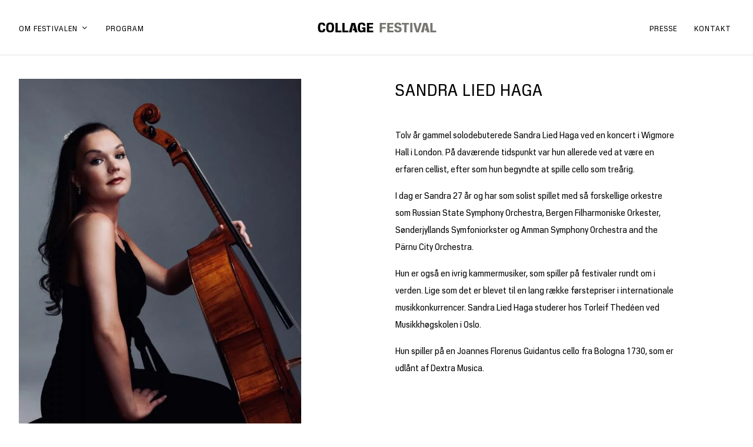

--- FILE ---
content_type: text/html; charset=UTF-8
request_url: https://collagefestival.dk/artist/sandra-lied-haga/
body_size: 6842
content:
<!DOCTYPE html><html lang="da-DK"><head><meta charset="UTF-8"><meta name="viewport" content="width=device-width, initial-scale=1"><title>SANDRA LIED HAGA - COLLAGE FESTIVAL</title><link rel="profile" href="http://gmpg.org/xfn/11"><link rel="pingback" href="https://collagefestival.dk/xmlrpc.php"><link rel="apple-touch-icon" sizes="180x180" href="https://collagefestival.dk/wp-content/themes/collagefestival"><link rel="icon" type="image/png" sizes="32x32" href="https://collagefestival.dk/wp-content/themes/collagefestival/inc/files/favicon-32x32.png"><link rel="icon" type="image/png" sizes="16x16" href="https://collagefestival.dk/wp-content/themes/collagefestival/inc/files/favicon-16x16.png"><link rel="manifest" href="https://collagefestival.dk/wp-content/themes/collagefestival/inc/files/site.webmanifest"><link rel="mask-icon" href="https://collagefestival.dk/wp-content/themes/collagefestival/inc/files/safari-pinned-tab.svg" color="#000000"><link rel="shortcut icon" href="https://collagefestival.dk/wp-content/themes/collagefestival/inc/files/favicon.ico"><meta name="msapplication-TileColor" content="#000000"><meta name="msapplication-config" content="https://collagefestival.dk/wp-content/themes/collagefestival/inc/files/browserconfig.xml"><meta name="theme-color" content="#ffffff"><meta name='robots' content='index, follow, max-image-preview:large, max-snippet:-1, max-video-preview:-1' /><link rel="canonical" href="https://collagefestival.dk/artist/sandra-lied-haga/" /><meta property="og:locale" content="da_DK" /><meta property="og:type" content="article" /><meta property="og:title" content="SANDRA LIED HAGA - COLLAGE FESTIVAL" /><meta property="og:description" content="Tolv år gammel solodebuterede Sandra Lied Haga ved en koncert i Wigmore Hall i London. På daværende tidspunkt var hun allerede ved at være en erfaren cellist, efter som hun begyndte at spille cello som treårig. I dag er Sandra 27 år og har som solist spillet med så forskellige orkestre som Russian State Symphony [&hellip;]" /><meta property="og:url" content="https://collagefestival.dk/artist/sandra-lied-haga/" /><meta property="og:site_name" content="COLLAGE FESTIVAL" /><meta property="article:modified_time" content="2021-08-10T05:46:58+00:00" /><meta property="og:image" content="https://collagefestival.dk/wp-content/uploads/IMG_84942.jpg" /><meta property="og:image:width" content="579" /><meta property="og:image:height" content="720" /><meta property="og:image:type" content="image/jpeg" /><meta name="twitter:card" content="summary_large_image" /><meta name="twitter:label1" content="Estimeret læsetid" /><meta name="twitter:data1" content="1 minut" /> <script type="application/ld+json" class="yoast-schema-graph">{"@context":"https://schema.org","@graph":[{"@type":"WebPage","@id":"https://collagefestival.dk/artist/sandra-lied-haga/","url":"https://collagefestival.dk/artist/sandra-lied-haga/","name":"SANDRA LIED HAGA - COLLAGE FESTIVAL","isPartOf":{"@id":"https://collagefestival.dk/#website"},"primaryImageOfPage":{"@id":"https://collagefestival.dk/artist/sandra-lied-haga/#primaryimage"},"image":{"@id":"https://collagefestival.dk/artist/sandra-lied-haga/#primaryimage"},"thumbnailUrl":"https://collagefestival.dk/wp-content/uploads/IMG_84942.jpg","datePublished":"2021-08-09T07:33:00+00:00","dateModified":"2021-08-10T05:46:58+00:00","breadcrumb":{"@id":"https://collagefestival.dk/artist/sandra-lied-haga/#breadcrumb"},"inLanguage":"da-DK","potentialAction":[{"@type":"ReadAction","target":["https://collagefestival.dk/artist/sandra-lied-haga/"]}]},{"@type":"ImageObject","inLanguage":"da-DK","@id":"https://collagefestival.dk/artist/sandra-lied-haga/#primaryimage","url":"https://collagefestival.dk/wp-content/uploads/IMG_84942.jpg","contentUrl":"https://collagefestival.dk/wp-content/uploads/IMG_84942.jpg","width":579,"height":720},{"@type":"BreadcrumbList","@id":"https://collagefestival.dk/artist/sandra-lied-haga/#breadcrumb","itemListElement":[{"@type":"ListItem","position":1,"name":"Home","item":"https://collagefestival.dk/"},{"@type":"ListItem","position":2,"name":"SANDRA LIED HAGA"}]},{"@type":"WebSite","@id":"https://collagefestival.dk/#website","url":"https://collagefestival.dk/","name":"COLLAGE FESTIVAL","description":"Ny kammermusikfestival i Mogens Dahl Koncertsal","publisher":{"@id":"https://collagefestival.dk/#organization"},"potentialAction":[{"@type":"SearchAction","target":{"@type":"EntryPoint","urlTemplate":"https://collagefestival.dk/?s={search_term_string}"},"query-input":"required name=search_term_string"}],"inLanguage":"da-DK"},{"@type":"Organization","@id":"https://collagefestival.dk/#organization","name":"COLLAGE FESTIVAL","url":"https://collagefestival.dk/","logo":{"@type":"ImageObject","inLanguage":"da-DK","@id":"https://collagefestival.dk/#/schema/logo/image/","url":"https://collagefestival.dk/files/favi.png","contentUrl":"https://collagefestival.dk/files/favi.png","width":700,"height":700,"caption":"COLLAGE FESTIVAL"},"image":{"@id":"https://collagefestival.dk/#/schema/logo/image/"}}]}</script> <link rel='dns-prefetch' href='//cdn.jsdelivr.net' /><link rel="alternate" type="application/rss+xml" title="COLLAGE FESTIVAL &raquo; Feed" href="https://collagefestival.dk/feed/" /><link rel="alternate" type="application/rss+xml" title="COLLAGE FESTIVAL &raquo;-kommentar-feed" href="https://collagefestival.dk/comments/feed/" /><style id='classic-theme-styles-inline-css' type='text/css'>/*! This file is auto-generated */
.wp-block-button__link{color:#fff;background-color:#32373c;border-radius:9999px;box-shadow:none;text-decoration:none;padding:calc(.667em + 2px) calc(1.333em + 2px);font-size:1.125em}.wp-block-file__button{background:#32373c;color:#fff;text-decoration:none}</style><style id='global-styles-inline-css' type='text/css'>body{--wp--preset--color--black: #000000;--wp--preset--color--cyan-bluish-gray: #abb8c3;--wp--preset--color--white: #ffffff;--wp--preset--color--pale-pink: #f78da7;--wp--preset--color--vivid-red: #cf2e2e;--wp--preset--color--luminous-vivid-orange: #ff6900;--wp--preset--color--luminous-vivid-amber: #fcb900;--wp--preset--color--light-green-cyan: #7bdcb5;--wp--preset--color--vivid-green-cyan: #00d084;--wp--preset--color--pale-cyan-blue: #8ed1fc;--wp--preset--color--vivid-cyan-blue: #0693e3;--wp--preset--color--vivid-purple: #9b51e0;--wp--preset--gradient--vivid-cyan-blue-to-vivid-purple: linear-gradient(135deg,rgba(6,147,227,1) 0%,rgb(155,81,224) 100%);--wp--preset--gradient--light-green-cyan-to-vivid-green-cyan: linear-gradient(135deg,rgb(122,220,180) 0%,rgb(0,208,130) 100%);--wp--preset--gradient--luminous-vivid-amber-to-luminous-vivid-orange: linear-gradient(135deg,rgba(252,185,0,1) 0%,rgba(255,105,0,1) 100%);--wp--preset--gradient--luminous-vivid-orange-to-vivid-red: linear-gradient(135deg,rgba(255,105,0,1) 0%,rgb(207,46,46) 100%);--wp--preset--gradient--very-light-gray-to-cyan-bluish-gray: linear-gradient(135deg,rgb(238,238,238) 0%,rgb(169,184,195) 100%);--wp--preset--gradient--cool-to-warm-spectrum: linear-gradient(135deg,rgb(74,234,220) 0%,rgb(151,120,209) 20%,rgb(207,42,186) 40%,rgb(238,44,130) 60%,rgb(251,105,98) 80%,rgb(254,248,76) 100%);--wp--preset--gradient--blush-light-purple: linear-gradient(135deg,rgb(255,206,236) 0%,rgb(152,150,240) 100%);--wp--preset--gradient--blush-bordeaux: linear-gradient(135deg,rgb(254,205,165) 0%,rgb(254,45,45) 50%,rgb(107,0,62) 100%);--wp--preset--gradient--luminous-dusk: linear-gradient(135deg,rgb(255,203,112) 0%,rgb(199,81,192) 50%,rgb(65,88,208) 100%);--wp--preset--gradient--pale-ocean: linear-gradient(135deg,rgb(255,245,203) 0%,rgb(182,227,212) 50%,rgb(51,167,181) 100%);--wp--preset--gradient--electric-grass: linear-gradient(135deg,rgb(202,248,128) 0%,rgb(113,206,126) 100%);--wp--preset--gradient--midnight: linear-gradient(135deg,rgb(2,3,129) 0%,rgb(40,116,252) 100%);--wp--preset--font-size--small: 13px;--wp--preset--font-size--medium: 20px;--wp--preset--font-size--large: 36px;--wp--preset--font-size--x-large: 42px;--wp--preset--spacing--20: 0.44rem;--wp--preset--spacing--30: 0.67rem;--wp--preset--spacing--40: 1rem;--wp--preset--spacing--50: 1.5rem;--wp--preset--spacing--60: 2.25rem;--wp--preset--spacing--70: 3.38rem;--wp--preset--spacing--80: 5.06rem;--wp--preset--shadow--natural: 6px 6px 9px rgba(0, 0, 0, 0.2);--wp--preset--shadow--deep: 12px 12px 50px rgba(0, 0, 0, 0.4);--wp--preset--shadow--sharp: 6px 6px 0px rgba(0, 0, 0, 0.2);--wp--preset--shadow--outlined: 6px 6px 0px -3px rgba(255, 255, 255, 1), 6px 6px rgba(0, 0, 0, 1);--wp--preset--shadow--crisp: 6px 6px 0px rgba(0, 0, 0, 1);}:where(.is-layout-flex){gap: 0.5em;}:where(.is-layout-grid){gap: 0.5em;}body .is-layout-flex{display: flex;}body .is-layout-flex{flex-wrap: wrap;align-items: center;}body .is-layout-flex > *{margin: 0;}body .is-layout-grid{display: grid;}body .is-layout-grid > *{margin: 0;}:where(.wp-block-columns.is-layout-flex){gap: 2em;}:where(.wp-block-columns.is-layout-grid){gap: 2em;}:where(.wp-block-post-template.is-layout-flex){gap: 1.25em;}:where(.wp-block-post-template.is-layout-grid){gap: 1.25em;}.has-black-color{color: var(--wp--preset--color--black) !important;}.has-cyan-bluish-gray-color{color: var(--wp--preset--color--cyan-bluish-gray) !important;}.has-white-color{color: var(--wp--preset--color--white) !important;}.has-pale-pink-color{color: var(--wp--preset--color--pale-pink) !important;}.has-vivid-red-color{color: var(--wp--preset--color--vivid-red) !important;}.has-luminous-vivid-orange-color{color: var(--wp--preset--color--luminous-vivid-orange) !important;}.has-luminous-vivid-amber-color{color: var(--wp--preset--color--luminous-vivid-amber) !important;}.has-light-green-cyan-color{color: var(--wp--preset--color--light-green-cyan) !important;}.has-vivid-green-cyan-color{color: var(--wp--preset--color--vivid-green-cyan) !important;}.has-pale-cyan-blue-color{color: var(--wp--preset--color--pale-cyan-blue) !important;}.has-vivid-cyan-blue-color{color: var(--wp--preset--color--vivid-cyan-blue) !important;}.has-vivid-purple-color{color: var(--wp--preset--color--vivid-purple) !important;}.has-black-background-color{background-color: var(--wp--preset--color--black) !important;}.has-cyan-bluish-gray-background-color{background-color: var(--wp--preset--color--cyan-bluish-gray) !important;}.has-white-background-color{background-color: var(--wp--preset--color--white) !important;}.has-pale-pink-background-color{background-color: var(--wp--preset--color--pale-pink) !important;}.has-vivid-red-background-color{background-color: var(--wp--preset--color--vivid-red) !important;}.has-luminous-vivid-orange-background-color{background-color: var(--wp--preset--color--luminous-vivid-orange) !important;}.has-luminous-vivid-amber-background-color{background-color: var(--wp--preset--color--luminous-vivid-amber) !important;}.has-light-green-cyan-background-color{background-color: var(--wp--preset--color--light-green-cyan) !important;}.has-vivid-green-cyan-background-color{background-color: var(--wp--preset--color--vivid-green-cyan) !important;}.has-pale-cyan-blue-background-color{background-color: var(--wp--preset--color--pale-cyan-blue) !important;}.has-vivid-cyan-blue-background-color{background-color: var(--wp--preset--color--vivid-cyan-blue) !important;}.has-vivid-purple-background-color{background-color: var(--wp--preset--color--vivid-purple) !important;}.has-black-border-color{border-color: var(--wp--preset--color--black) !important;}.has-cyan-bluish-gray-border-color{border-color: var(--wp--preset--color--cyan-bluish-gray) !important;}.has-white-border-color{border-color: var(--wp--preset--color--white) !important;}.has-pale-pink-border-color{border-color: var(--wp--preset--color--pale-pink) !important;}.has-vivid-red-border-color{border-color: var(--wp--preset--color--vivid-red) !important;}.has-luminous-vivid-orange-border-color{border-color: var(--wp--preset--color--luminous-vivid-orange) !important;}.has-luminous-vivid-amber-border-color{border-color: var(--wp--preset--color--luminous-vivid-amber) !important;}.has-light-green-cyan-border-color{border-color: var(--wp--preset--color--light-green-cyan) !important;}.has-vivid-green-cyan-border-color{border-color: var(--wp--preset--color--vivid-green-cyan) !important;}.has-pale-cyan-blue-border-color{border-color: var(--wp--preset--color--pale-cyan-blue) !important;}.has-vivid-cyan-blue-border-color{border-color: var(--wp--preset--color--vivid-cyan-blue) !important;}.has-vivid-purple-border-color{border-color: var(--wp--preset--color--vivid-purple) !important;}.has-vivid-cyan-blue-to-vivid-purple-gradient-background{background: var(--wp--preset--gradient--vivid-cyan-blue-to-vivid-purple) !important;}.has-light-green-cyan-to-vivid-green-cyan-gradient-background{background: var(--wp--preset--gradient--light-green-cyan-to-vivid-green-cyan) !important;}.has-luminous-vivid-amber-to-luminous-vivid-orange-gradient-background{background: var(--wp--preset--gradient--luminous-vivid-amber-to-luminous-vivid-orange) !important;}.has-luminous-vivid-orange-to-vivid-red-gradient-background{background: var(--wp--preset--gradient--luminous-vivid-orange-to-vivid-red) !important;}.has-very-light-gray-to-cyan-bluish-gray-gradient-background{background: var(--wp--preset--gradient--very-light-gray-to-cyan-bluish-gray) !important;}.has-cool-to-warm-spectrum-gradient-background{background: var(--wp--preset--gradient--cool-to-warm-spectrum) !important;}.has-blush-light-purple-gradient-background{background: var(--wp--preset--gradient--blush-light-purple) !important;}.has-blush-bordeaux-gradient-background{background: var(--wp--preset--gradient--blush-bordeaux) !important;}.has-luminous-dusk-gradient-background{background: var(--wp--preset--gradient--luminous-dusk) !important;}.has-pale-ocean-gradient-background{background: var(--wp--preset--gradient--pale-ocean) !important;}.has-electric-grass-gradient-background{background: var(--wp--preset--gradient--electric-grass) !important;}.has-midnight-gradient-background{background: var(--wp--preset--gradient--midnight) !important;}.has-small-font-size{font-size: var(--wp--preset--font-size--small) !important;}.has-medium-font-size{font-size: var(--wp--preset--font-size--medium) !important;}.has-large-font-size{font-size: var(--wp--preset--font-size--large) !important;}.has-x-large-font-size{font-size: var(--wp--preset--font-size--x-large) !important;}
.wp-block-navigation a:where(:not(.wp-element-button)){color: inherit;}
:where(.wp-block-post-template.is-layout-flex){gap: 1.25em;}:where(.wp-block-post-template.is-layout-grid){gap: 1.25em;}
:where(.wp-block-columns.is-layout-flex){gap: 2em;}:where(.wp-block-columns.is-layout-grid){gap: 2em;}
.wp-block-pullquote{font-size: 1.5em;line-height: 1.6;}</style><link data-optimized="1" rel='stylesheet' id='bootstrap-css' href='https://collagefestival.dk/wp-content/litespeed/css/b4195c5718b598d01bc9772492a5fd30.css?ver=5fd30' type='text/css' media='all' /><link data-optimized="1" rel='stylesheet' id='cco-style-css' href='https://collagefestival.dk/wp-content/litespeed/css/0c908c764eae4d2d9f52b94797ada198.css?ver=da198' type='text/css' media='all' /><link rel='stylesheet preload prefetch' as='style' title='cco-font' id='body_font-css' href='https://collagefestival.dk/wp-content/themes/collagefestival/fonts/body/stylesheet.css' type='text/css' media='all' /><link data-optimized="1" rel='stylesheet' id='ikonpakke-css' href='https://collagefestival.dk/wp-content/litespeed/css/c85e2d8aaaaf66d4048775465e516248.css?ver=16248' type='text/css' media='all' /><link data-optimized="1" rel='stylesheet' id='menu_css-css' href='https://collagefestival.dk/wp-content/litespeed/css/b7d7ba2726d7edc1c16d15e0320d79b1.css?ver=d79b1' type='text/css' media='all' /><link data-optimized="1" rel='stylesheet' id='theme-css' href='https://collagefestival.dk/wp-content/litespeed/css/77a1271cb98cc6b9455959d54f02a66c.css?ver=2a66c' type='text/css' media='all' /><link data-optimized="1" rel='stylesheet' id='responsive-css' href='https://collagefestival.dk/wp-content/litespeed/css/dde97ce211e4078513e13657be314adc.css?ver=14adc' type='text/css' media='all' /><link data-optimized="1" rel='stylesheet' id='aminate_css-css' href='https://collagefestival.dk/wp-content/litespeed/css/5b7acf36cb4f1012c33281176c6cdce8.css?ver=cdce8' type='text/css' media='all' /><link data-optimized="1" rel='stylesheet' id='cookieinformation_css-css' href='https://collagefestival.dk/wp-content/litespeed/css/addcb46b1cca6027255be913cd4cf9eb.css?ver=cf9eb' type='text/css' media='all' /> <script type="text/javascript" src="https://cdn.jsdelivr.net/npm/jquery@3.6.0/dist/jquery.min.js?ver=6.5.3" id="jQuery-js"></script> <script type="text/javascript" src="https://cdn.jsdelivr.net/npm/jquery-migrate@3.3.2/dist/jquery-migrate.min.js?ver=6.5.3" id="jq_migrate_prod-js"></script> <link rel="https://api.w.org/" href="https://collagefestival.dk/wp-json/" /><link rel="alternate" type="application/json" href="https://collagefestival.dk/wp-json/wp/v2/artist/627" /><link rel="EditURI" type="application/rsd+xml" title="RSD" href="https://collagefestival.dk/xmlrpc.php?rsd" /><meta name="generator" content="WordPress 6.5.3" /><link rel='shortlink' href='https://collagefestival.dk/?p=627' /><link rel="alternate" type="application/json+oembed" href="https://collagefestival.dk/wp-json/oembed/1.0/embed?url=https%3A%2F%2Fcollagefestival.dk%2Fartist%2Fsandra-lied-haga%2F" /><link rel="alternate" type="text/xml+oembed" href="https://collagefestival.dk/wp-json/oembed/1.0/embed?url=https%3A%2F%2Fcollagefestival.dk%2Fartist%2Fsandra-lied-haga%2F&#038;format=xml" />
 <script async src="https://www.googletagmanager.com/gtag/js?id=G-P37FRG5ZD5"></script> <script>window.addEventListener('CookieInformationConsentGiven', function (event) {
            if (CookieInformation.getConsentGivenFor('cookie_cat_statistic')) {
        window.dataLayer = window.dataLayer || [];
        function gtag(){dataLayer.push(arguments);}
        gtag('js', new Date());
        gtag('config', 'G-P37FRG5ZD5');
            }
        }, false);</script> <meta name="facebook-domain-verification" content="grlghm51hfyt473fapbu6lziaviym7" />
 <script>window.addEventListener('CookieInformationConsentGiven', function (event) {
            if (CookieInformation.getConsentGivenFor('cookie_cat_marketing')) {
        !function(f,b,e,v,n,t,s)
        {if(f.fbq)return;n=f.fbq=function(){n.callMethod?
            n.callMethod.apply(n,arguments):n.queue.push(arguments)};
            if(!f._fbq)f._fbq=n;n.push=n;n.loaded=!0;n.version='2.0';
            n.queue=[];t=b.createElement(e);t.async=!0;
            t.src=v;s=b.getElementsByTagName(e)[0];
            s.parentNode.insertBefore(t,s)}(window, document,'script',
            'https://connect.facebook.net/en_US/fbevents.js');
        fbq('init', '2901917110124347');
        fbq('track', 'PageView');
            }
        }, false);</script> <noscript>
<img height="1" width="1" style="display:none"
src="https://www.facebook.com/tr?id=2901917110124347&ev=PageView&noscript=1"/>
</noscript>
 <script defer="defer" id="CookieConsent" src="https://policy.app.cookieinformation.com/uc.js"
            data-culture="DA" type="text/javascript"></script> </head><body class="artist-template-default single single-artist postid-627 chrome osx"><div id="wrapper" class="site"><div class="overlay hide"></div><header id="masthead" class="site-header" role="banner"><div class="headwrap section"><div class="head section border-bottom"><div class="container h-100 "><div class="row h-100"><div class="mainmenu  col d-none d-md-block align-self-center"><div class="wrap"><div class="wrapper-menu wrap-menu  d-flex justify-content-start"><div class="menu-venstre-container"><ul id="menu-venstre" class="c_menu"><li id="menu-item-114" class="menu-item menu-item-type-custom menu-item-object-custom menu-item-has-children menu-item-114"><a>Om festivalen</a><ul class="sub-menu"><li id="menu-item-169" class="menu-item menu-item-type-post_type menu-item-object-page menu-item-169"><a href="https://collagefestival.dk/bag-om-festivalen/">Bag om festivalen</a></li><li id="menu-item-168" class="menu-item menu-item-type-post_type menu-item-object-page menu-item-168"><a href="https://collagefestival.dk/kunstnerisk-ledelse/">Kunstnerisk ledelse</a></li><li id="menu-item-167" class="menu-item menu-item-type-post_type menu-item-object-page menu-item-167"><a href="https://collagefestival.dk/festivalkomponist/">Festivalkomponist</a></li><li id="menu-item-166" class="menu-item menu-item-type-post_type menu-item-object-page menu-item-166"><a href="https://collagefestival.dk/sponsorer-fonde/">Festivalen er støttet af</a></li><li id="menu-item-165" class="menu-item menu-item-type-post_type menu-item-object-page menu-item-165"><a href="https://collagefestival.dk/den-nye-koncertsal/">Den nye koncertsal</a></li><li id="menu-item-529" class="menu-item menu-item-type-post_type menu-item-object-page menu-item-529"><a href="https://collagefestival.dk/medvirkende/">Kunstnere &#038; talere</a></li></ul></li><li id="menu-item-117" class="menu-item menu-item-type-post_type menu-item-object-page menu-item-117"><a href="https://collagefestival.dk/program/">Program</a></li></ul></div></div></div></div><div class="logo col-7 col-sm-4 col-md-4  align-self-center text-md-center">
<a href="https://collagefestival.dk/" title="COLLAGE FESTIVAL" class="mainlogo d-inline-block"  rel="home" ><img width="225" height="39" src="https://collagefestival.dk/wp-content/themes/collagefestival/inc/files/CF_logo.svg" alt="COLLAGE FESTIVAL" /> </a></div><div class="mainmenu  col d-none d-md-block align-self-center"><div class="wrap"><div class="wrapper-menu wrap-menu  d-flex justify-content-end"><div class="menu-hoejre-container"><ul id="menu-hoejre" class="c_menu"><li id="menu-item-847" class="menu-item menu-item-type-post_type menu-item-object-page menu-item-847"><a href="https://collagefestival.dk/presse/">Presse</a></li><li id="menu-item-555" class="menu-item menu-item-type-post_type menu-item-object-page menu-item-555"><a href="https://collagefestival.dk/kontakt/">Kontakt</a></li></ul></div></div></div></div><div class="mobilmenu col d-md-none align-self-center py-2 my-2 "><div class="row mx-0 d-flex justify-content-end"><div class="col-auto px-0 mobil-hamburger menu-toggle d-md-none d-inline-block align-self-center"><div class="hamburger">
<span></span>
<span></span>
<span></span></div><div class="cross">
<span></span>
<span></span></div></div></div></div></div></div></div></div></header><div class="max-width"><main id="single" class="single-artist" role="main"><section class="section bg-white  py-5"><div class="container"><div class="row d-flex justify-content-center"><div class="col-sm-12 col-md  come-in opacity slow order-2 order-md-1 "><div class="col-12 col-md-10 px-0"><div class="sektion inner-content">
<picture>
<source media="(min-width: 680px)" srcset="https://collagefestival.dk/wp-content/uploads/IMG_84942.jpg.webp">
<source  media="(min-width:0px)"  srcset="https://collagefestival.dk/wp-content/uploads/IMG_84942.jpg.webp">
<img  loading="lazy"  width="729" height="888" class="section" src="https://collagefestival.dk/wp-content/uploads/IMG_84942.jpg.webp" alt="SANDRA LIED HAGA">
</picture></div><div class="d-block "><div class="col-md-12 px-0"><h2 class="f-4 tt font-med mt-4">SANDRA LIED HAGA</h2></div></div></div></div><div class="col-sm-12  col-md-6 order-1 order-md-2 mb-5 mb-md-0"><div class="sektion"><div class="col-md-10 px-0"><div class="tekst write"><div class="header-class section mb-5 "><h1 class="f-1 mb-4 mt-0">SANDRA LIED HAGA</h1></div><p>Tolv år gammel solodebuterede Sandra Lied Haga ved en koncert i Wigmore Hall i London. På daværende tidspunkt var hun allerede ved at være en erfaren cellist, efter som hun begyndte at spille cello som treårig.</p><p>I dag er Sandra 27 år og har som solist spillet med så forskellige orkestre som Russian State Symphony Orchestra, Bergen Filharmoniske Orkester, Sønderjyllands Symfoniorkster og Amman Symphony Orchestra and the Pärnu City Orchestra.</p><p>Hun er også en ivrig kammermusiker, som spiller på festivaler rundt om i verden. Lige som det er blevet til en lang række førstepriser i internationale musikkonkurrencer. Sandra Lied Haga studerer hos Torleif Thedéen ved Musikkhøgskolen i Oslo.</p><p>Hun spiller på en Joannes Florenus Guidantus cello fra Bologna 1730, som er udlånt af Dextra Musica.</p></div></div></div></div></div></section></main><footer id="footer" class="bg-black color-white section" role="contentinfo"><div class="fod-def  py-4 py-sm-5"><div class="container"><div class="row"><div class="col-sm-7 col-md-9"><p class="color-white">
&copy; 2026 COLLAGE FESTIVAL · Alle rettigheder forbeholdes ·  CVR: 42053481 · <a href="https://collagefestival.dk/privatlivspolitkker/" target="_blank" class="color-white underline">Privatlivspolitik</a></p></div><div class="col-sm align-self-center d-flex justify-content-sm-end mt-3 mb-4 mb-sm-0 mt-sm-0"><ul class="company-socials row d-flex justify-content-start f-5 tt fb"><li class="col-auto mb-5 mb-md-0"><a aria-label="Facebook" href="https://www.facebook.com/MogensDahlKoncertsal " class="white" target="_blank"><span class="relative readmore d-inline-block overflow">Facebook</span></a></li><li class="col-auto"><a aria-label="Facebook" href="https://www.instagram.com/collage_festival/?hl=da " class="white " target="_blank"><span class="relative readmore d-inline-block overflow">Instagram</span></a></li></ul></div></div></div></div><div class="mobilmenu-ms bg-white shadow"><div class="sektion h-100 overflow"><div class="inner d-flex align-content-between flex-wrap h-mob overflow"><div class="col-12 first"><div class="sektion"><div class="menu-venstre-container"><ul id="menu-venstre-1" class="side_menu"><li class="menu-item menu-item-type-custom menu-item-object-custom menu-item-has-children menu-item-114"><a>Om festivalen</a><ul class="sub-menu"><li class="menu-item menu-item-type-post_type menu-item-object-page menu-item-169"><a href="https://collagefestival.dk/bag-om-festivalen/">Bag om festivalen</a></li><li class="menu-item menu-item-type-post_type menu-item-object-page menu-item-168"><a href="https://collagefestival.dk/kunstnerisk-ledelse/">Kunstnerisk ledelse</a></li><li class="menu-item menu-item-type-post_type menu-item-object-page menu-item-167"><a href="https://collagefestival.dk/festivalkomponist/">Festivalkomponist</a></li><li class="menu-item menu-item-type-post_type menu-item-object-page menu-item-166"><a href="https://collagefestival.dk/sponsorer-fonde/">Festivalen er støttet af</a></li><li class="menu-item menu-item-type-post_type menu-item-object-page menu-item-165"><a href="https://collagefestival.dk/den-nye-koncertsal/">Den nye koncertsal</a></li><li class="menu-item menu-item-type-post_type menu-item-object-page menu-item-529"><a href="https://collagefestival.dk/medvirkende/">Kunstnere &#038; talere</a></li></ul></li><li class="menu-item menu-item-type-post_type menu-item-object-page menu-item-117"><a href="https://collagefestival.dk/program/">Program</a></li></ul></div><div class="menu-hoejre-container"><ul id="menu-hoejre-1" class="side_menu"><li class="menu-item menu-item-type-post_type menu-item-object-page menu-item-847"><a href="https://collagefestival.dk/presse/">Presse</a></li><li class="menu-item menu-item-type-post_type menu-item-object-page menu-item-555"><a href="https://collagefestival.dk/kontakt/">Kontakt</a></li></ul></div></div></div><div class="col-12 border-top py-4 my-4"><div class="sektion"><p class="f-2 font-med mt-3">Kontakt os</p><ul class=""><li><a class="black tt  f-4" href="tel:+45 7023 0082">T: +45 7023 0082</a></li><li><a class="black tt f-4" href="mailto:info@collagefestival.dk?subject=Henvendelse vedr. ">E: info@collagefestival.dk</a></li></ul></div></div></div></div></div><script data-optimized="1" src="https://collagefestival.dk/wp-content/litespeed/js/10fba1d3156ab71e99fdbe4da64781db.js?ver=781db" defer="defer" type="text/javascript"></script> <script src="https://cdn.jsdelivr.net/npm/bootstrap@4.1.0/dist/js/bootstrap.min.js?ver=20120206" defer="defer" type="text/javascript"></script> <script data-optimized="1" src="https://collagefestival.dk/wp-content/litespeed/js/89a8ac50521d0e036b75a2b344989f70.js?ver=89f70" defer="defer" type="text/javascript"></script> <script type="text/javascript" id="mailfunctions_js-js-extra">/*  */
var my_Ajax = {"ajaxurl":"https:\/\/collagefestival.dk\/wp-admin\/admin-ajax.php"};
/*  */</script> <script data-optimized="1" src="https://collagefestival.dk/wp-content/litespeed/js/1075f856d7c8b3fe78b1182bbf75a102.js?ver=5a102" defer="defer" type="text/javascript"></script> <script data-optimized="1" type="text/javascript" src="https://collagefestival.dk/wp-content/litespeed/js/aa50cceb9eef22c0603a6fb534e28e1d.js?ver=28e1d" id="effects-js"></script> </footer>
<a href="#" class="scrollup ms-color"><span class="icon-cheveron-up"></span></a></div></div></body></html>
<!-- Page optimized by LiteSpeed Cache @2026-01-21 04:32:09 -->

<!-- Page supported by LiteSpeed Cache 6.3.0.1 on 2026-01-21 04:32:09 -->

--- FILE ---
content_type: text/css
request_url: https://collagefestival.dk/wp-content/themes/collagefestival/fonts/body/stylesheet.css
body_size: 89
content:
@font-face {
    font-family: 'JP Special Sans';
    src: url('JPSpecialSansHeavy.woff2') format('woff2'),
        url('JPSpecialSansHeavy.woff') format('woff');
    font-weight: 900;
    font-style: normal;
}

@font-face {
    font-family: 'JP Special Sans';
    src: url('JPSpecialSansLight.woff2') format('woff2'),
        url('JPSpecialSansLight.woff') format('woff');
    font-weight: 300;
    font-style: normal;
}

@font-face {
    font-family: 'JP Special Sans';
    src: url('JPSpecialSans.woff2') format('woff2'),
        url('JPSpecialSans.woff') format('woff');
    font-weight: normal;
    font-style: normal;
}

@font-face {
    font-family: 'JP Special Sans';
    src: url('JPSpecialSansDemiBold.woff2') format('woff2'),
        url('JPSpecialSansDemiBold.woff') format('woff');
    font-weight: 600;
    font-style: normal;
}

@font-face {
    font-family: 'JP Special Sans';
    src: url('JPSpecialSans-Bold.woff2') format('woff2'),
        url('JPSpecialSans-Bold.woff') format('woff');
    font-weight: bold;
    font-style: normal;
}



--- FILE ---
content_type: text/css
request_url: https://collagefestival.dk/wp-content/litespeed/css/0c908c764eae4d2d9f52b94797ada198.css?ver=da198
body_size: 3357
content:
:root{--c1:#4a6163;--c2:#f17a7e;--c3:#f9a66c;--c4:#e1c94b;--c5:#e7ecd3;--c6:#f9faf4;--black:#000;--white:#fff;--gray:#7f7b72;--gray-light:#bfbdb8;--gray-middle:#a8a69e;--gray-dark:#535353;--trans:rgba(255,255,255,.5);--trans-dark:rgba(0,0,0,.3);--trans-rad:radial-gradient(50% 50% at 50% 50%,rgba(0,0,0,0) 71.35%,rgba(0,0,0,.4) 100%)}body,button,input,select,textarea{font-family:'JP Special Sans',sans-serif;line-height:2;color:#000;font-weight:400}html{font-size:10px}@media (min-width:2560px){html{font-size:14px}}.f-0{font-size:4.4rem}.f-1{font-size:3.4rem}.f-2{font-size:2.2rem}.f-3{font-size:1.8rem}.f-4,body{font-size:1.6rem;line-height:2}.f-5{font-size:1.4rem}.f-6{font-size:1.2rem}@media (max-width:1500px){.f-0{font-size:4.3rem}.f-1{font-size:3.3rem}.f-2{font-size:2rem}}@media (max-width:1280px){.f-0{font-size:3.7rem}.f-1{font-size:2.9rem}.f-2{font-size:2rem}.f-3{font-size:1.7rem}.f-4,body{font-size:1.5rem;line-height:1.95}.f-5{font-size:1.3rem}}@media (max-width:700px){.f-0{font-size:3rem}.f-1{font-size:2.4rem}.f-2{font-size:1.9rem}.f-3,body{font-size:1.7rem}.f-4,body{font-size:1.5rem;line-height:1.9}}.c1,.color1{color:var(--c1)}a.color-ms2,.c2,.color2{color:var(--c2)}.c3{color:var(--c3)}.color-black,.color-black:visited,.color-black:hover{color:var(--black)}.color-darkgrey{color:var(--gray-dark)}.color-grey{color:var(--gray)}.color-lightgrey{color:var(--gray-light)}.color-white,.color-white:visited,.color-white:hover{color:var(--white)}.bg,.bg1{background:var(--c1)}.bg2{background:var(--c2)}.bg3{background:var(--c3)}.bg4{background:var(--c4)}.bg5{background:var(--c5)}.bg6{background:var(--c6)}.bg-white{background:var(--white)}.bg-grey{background:var(--gray)}.bg-lightgrey{background:var(--gray-light)}.bg-darkgrey{background:var(--gray-dark)}.bg-altgrey{background:var(--gray-middle)}.bg-black{background:var(--black)}.bg-tw{background:var(--trans)}.bg-tw-dark{background:var(--trans-dark)}.bg-tw-rad{background:var(--trans-rad)}::selection{background:var(--c1);color:#fff}::-moz-selection{background:var(--c1);color:#fff}html,body{height:100%;-webkit-font-smoothing:antialiased;-webkit-text-stroke:.1px rgba(255,255,255,.01)}body{overflow-x:hidden;background:#fff}h1,h2,h3,h4,h5,h6{font-weight:400;letter-spacing:1px;line-height:1.5;margin-top:.37em;margin-bottom:.37em;text-transform:uppercase}p{margin-bottom:1.6rem}b,strong,.font-bold,.fb{font-weight:700}dfn,cite,em,i{font-style:italic}.overflow-txt{overflow:hidden;text-overflow:ellipsis;white-space:nowrap}.ls{letter-spacing:1px}.line-normal{line-height:normal !important}.texttransform,.tt{text-transform:uppercase}.texttransform-none,.tt-none{text-transform:none !important}.font-light{font-weight:300}.font-med{font-weight:500}.font-normal{font-weight:400 !important}blockquote{color:var(--black);margin:3.2rem 0;border:solid 1px var(--black);padding:1.6rem;border-radius:0}.inverte blockquote{color:var(--white);border:solid 1px var(--white)}blockquote p em:before{content:'"';display:inline-block}blockquote p em:after{content:'"';display:inline-block}blockquote p em{margin:0;font-size:120%;font-style:italic;font-weight:500;text-align:left !important;display:inline-block}blockquote p{text-align:right;margin-bottom:0}blockquote ul{margin-bottom:0 !important}hr{border:0;height:1px;margin:25px 0}ul,ol{margin:0 0 1.5em 3em}ul{list-style:none;margin:0;padding:0}ol{list-style:decimal}li>ul,li>ol{margin-bottom:0;margin-left:1.5em}figure{margin:0}table{margin:0 0 1.5em;width:100%;min-width:100%}.table th,.table td{padding:.4rem}.nowrap{white-space:nowrap}th{font-weight:700}embed,iframe,object{max-width:100%}.text-shadow{text-shadow:3px 3px 20px rgba(47,47,47,.54)}.txt ul p{margin:0}.txt ul{margin:.5rem 0 0}.txt ul li{padding-left:0;list-style:none}ul.list{margin:.5rem 0 1.6rem 1.6rem}ul.list li{margin:.8rem 0;padding-left:0;list-style:none}ul.list li:before{content:"\e905";font-family:'icons',sans-serif;position:relative;left:-1.6rem}.list ul{margin:.5rem 0 1.6rem .8rem}.list ul li{margin:0;padding-left:0;list-style:none}.list ul li:before{content:"-";position:relative;left:-.8rem}.txt ol{padding:0;margin:2.4rem 0;list-style-type:none}.txt ol li{counter-increment:step-counter;margin:0;min-width:100%}.txt ol li:before{content:counter(step-counter)'. ';display:inline-block;font-weight:700;position:relative;width:3rem}.h-1{min-height:100vh}.h-2{min-height:550px}.h-3{min-height:250px}.h-4{min-height:620px}@media (min-width:1800px){.h-2{min-height:640px}}@media (max-width:770px){.h-1{min-height:inherit;height:100vh}.h-2{min-height:300px}.h-3{min-height:250px}.h-4{min-height:420px}.h-mob{height:100vh}}.bg-trans{background:rgba(0,0,0,.85)}.bg-trans-light{background:rgba(0,0,0,.1)}.bg-trans-blue{background:rgba(0,85,142,.9)}.bg-trans-white{background:rgba(255,255,255,.85)}.bg-custom{background-image:url(/files/bg-design.jpg);background-size:cover;background-position:center;background-repeat:no-repeat}.bg-image{background-position:center center;background-repeat:no-repeat;background-attachment:scroll;background-size:cover;height:100%}.txt h2,.txt h3,.txt h4,.txt h5,.txt h6{margin-bottom:1.6rem;margin-top:10px;font-size:1.8rem;line-height:24px;font-weight:500}.txt.m-0 p:last-of-type{margin-bottom:0}.cursor{cursor:pointer}a{color:#1b98ba;-webkit-transition:all .3s ease-in-out;-moz-transition:all .3s ease-in-out;-o-transition:all .3s ease-in-out;transition:all .3s ease-in-out}a:visited{color:#2d9cdb}a:hover,a:focus,a:active{color:#000;text-decoration:none}a.grey{color:#696969}a.grey:hover{color:#888585}a.black,.black a{color:#000}a.black:hover,.black a:hover{color:#333}a.white{color:#fff}a.white:hover{color:#e6ebf5}a.underline{border-bottom:solid 1px}.btn,a.btn{font-weight:500;text-transform:uppercase;padding:1rem 2rem;letter-spacing:.02rem;border:0;-moz-transition:all .2s ease-in-out;-o-transition:all .2s ease-in-out;transition:all .2s ease-in-out}.btn.bg:hover,.btn.bg1:hover,a.btn.bg:hover{background:#7a9b9e;box-shadow:4px 4px var(--c2)}.btn.bg-white:hover,a.btn.bg-white:hover{background:#000;color:var(--c6);box-shadow:4px 4px var(--c6)}.btn.bg4:hover,a.btn.bg4:hover{background:#e8d365;box-shadow:4px 4px var(--c2)}a .go,.go{-webkit-transition:all .1s ease;-moz-transition:all .1s ease;transition:all .1s ease;outline:0;width:4.4rem;line-height:4.4rem;height:4.4rem;border-radius:50%;border:#e0e0e0 solid 1px;display:inline-block;font-size:16px;text-align:center;color:#000}a.btn:hover .go,.btn:hover .go{background:#000;border:#000 solid 1px;color:#fff}input[type=submit]:disabled{background-color:#eee;color:#fff;border-color:#fff;cursor:not-allowed}.bread p{color:#fff;display:inline-block;vertical-align:middle;overflow:hidden;margin:0}.bread p a{color:#fff;transition:all .5s ease}.bread p a:hover{color:#fff}.bread{text-align:left}.overflow{overflow:hidden}.ms_sektion,.sektion,.section{display:block;min-width:100%;max-width:100%;position:relative}.fixed{position:absolute;top:0;bottom:0;left:0;right:0;z-index:5}.fixed-right{position:absolute;bottom:0;right:0;z-index:5}.relative{position:relative}.clear{clear:both}.z6{z-index:6}.zmax{z-index:99}.sticky{position:-webkit-sticky;position:sticky;top:1.6rem}.border-bold{border-width:2px !important}.border-fat{border-width:5px !important}.no-border{border:0 !important}.border-dash{border:2px dashed}.border-trans{border-color:rgba(195,195,195,.2) !important}.border-black{border-color:var(--black) !important}img.alignright{float:right;margin:0 0 1em 1em}img.alignleft{float:left;margin:0 1em 1em 0}img.aligncenter{display:block;margin-left:auto;margin-right:auto}.alignright{float:right}.alignleft{float:left}.aligncenter{display:block;margin-left:auto;margin-right:auto}img{height:auto;max-width:100%}img.fill{object-fit:cover}img.greyscale{filter:grayscale(100%);-webkit-transition:all .3s cubic-bezier(.22,.61,.36,1);-moz-transition:all .3s cubic-bezier(.22,.61,.36,1);-o-transition:all .3s cubic-bezier(.22,.61,.36,1);transition:all .3s cubic-bezier(.22,.61,.36,1)}img.greyscale.wakeup:hover{-webkit-filter:grayscale(0%);filter:grayscale(0%)}img.filterwhite{-webkit-filter:invert(100%);filter:invert(100%)}.thumb-hover img{transition:all .4s ease 0s}.thumb-hover img{-webkit-transform:scale(1);-moz-transform:scale(1);-ms-transform:scale(1);-o-transform:scale(1);transform:scale(1)}.thumb-hover:hover img{-webkit-transform:scale(1.03);-moz-transform:scale(1.03);-ms-transform:scale(1.03);-o-transform:scale(1.03);transform:scale(1.03)}.overlay{left:0;right:0;top:0;bottom:0;position:absolute;z-index:4}.scrollup.show{right:1.6rem;opacity:1}.scrollup,a.scrollup{position:fixed;bottom:2.4rem;background:var(--gray-light);right:-6rem;border-radius:50%;opacity:0;z-index:100;text-align:center;width:5rem;line-height:5rem;height:5rem;padding:0;color:var(--gray-dark);-webkit-transition:all .4s ease-in-out 0s;-moz-transition:all .4s ease-in-out 0s;-o-transition:all .4s ease-in-out 0s;transition:all .4s ease-in-out 0s}.scrollup:hover{background:#f3f1ee}input[type=checkbox],input[type=radio]{width:13px;height:13px}input[type=checkbox],input[type=radio]{border-color:#a7a9ac;background-color:#a7a9ac}input[type=checkbox],input[type=radio]{cursor:pointer;-webkit-box-shadow:none;box-shadow:none;-moz-appearance:none;-webkit-appearance:none;border:1px solid #888;background-color:#888;display:block;line-height:1em;padding:0;vertical-align:text-top;border-radius:5px;width:16px;height:16px;outline:none;position:relative;margin:0}input[type=checkbox]:after,input[type=radio]:after{top:2px;left:4px}input[type=checkbox]:not(:checked):after,input[type=radio]:not(:checked):after{opacity:0}input[type=checkbox]:after,input[type=radio]:after{content:"";display:block;width:4px;height:9px;border:solid #111;border-width:0 2px 2px 0;-webkit-transform:rotate(45deg);-ms-transform:rotate(45deg);transform:rotate(45deg);position:absolute;top:2px;left:5px;font-size:14px;color:#111}.input[type=checkbox]:after,input[type=radio]:after{top:1px;left:5px}input[type=checkbox]:checked:after,input[type=radio]:checked:after{opacity:1}input[type=radio]:checked+div,input[type=checkbox]:checked+div{display:block}.form label{font-size:13px}.form select,.form input[type=text],.form input[type=email],.form input[type=url],.form input[type=password],.form input[type=tel],.form input[type=search],.form input[type=number],.form textarea{transition:all .1s ease-in-out;max-width:100%;min-width:100%;width:100%;background-color:transparent;border:1px solid rgba(0,0,0,.3);font-size:14px;line-height:50px;padding:0 21px;color:#000}.form p{margin:0}.form textarea{min-height:30rem;max-height:30rem}.form input[type=text]:focus,.form input[type=tel]:focus,.form input[type=email]:focus,.form input[type=url]:focus,.form input[type=password]:focus,.form input[type=search]:focus,.form textarea:focus,.form select:focus{outline:0;border:solid 1px #000}.form ::-webkit-input-placeholder{color:rgba(0,0,0,.3)}.form :focus::-webkit-input-placeholder{color:#000}.form :-moz-placeholder{color:rgba(255,255,255,.3)}.form :focus:-moz-placeholder{color:#000}.form ::-moz-placeholder{color:rgba(0,0,0,.3)}.form :focus::-moz-placeholder{color:#000}.form :-ms-input-placeholder{color:rgba(0,0,0,.3)}.form :focus:-ms-input-placeholder{color:#000}@-webkit-keyframes autofill{to{color:#000;background:0 0}}input:-webkit-autofill{-webkit-animation-name:autofill;-webkit-animation-fill-mode:both}.white.form select,.white.form input[type=text],.white.form input[type=email],.white.form input[type=url],.white.form input[type=password],.white.form input[type=tel],.white.form input[type=search],.white.form input[type=number],.white.form textarea{border:1px solid rgba(255,255,255,.3);color:#fff}.white.form input[type=text]:focus,.white.form input[type=tel]:focus,.white.form input[type=email]:focus,.white.form input[type=url]:focus,.white.form input[type=password]:focus,.white.form input[type=search]:focus,.white.form textarea:focus,.white.form select:focus{outline:0;border:solid 1px #fff}.white.form ::-webkit-input-placeholder{color:rgba(255,255,255,.3)}.white.form :focus::-webkit-input-placeholder{color:#fff}.white.form :-moz-placeholder{color:rgba(255,255,255,.3)}.white.form :focus:-moz-placeholder{color:#fff}.white.form ::-moz-placeholder{color:rgba(255,255,255,.3)}.white.form :focus::-moz-placeholder{color:#fff}.form.white :-ms-input-placeholder{color:rgba(255,255,255,.3)}.form.white :focus:-ms-input-placeholder{color:#fff}.form.white@-webkit-keyframes autofill{to{color:#fff;background:0 0}}[disabled=disabled]{background:#d3d3d3;border-color:#d3d3d3;color:#eee;cursor:not-allowed}[disabled=disabled]{background:#d3d3d3;border-color:#d3d3d3;color:#eee}.padding-y-half{padding:.4rem 0}.row.mini-md{margin-right:-.8rem;margin-left:-.8rem}@media (max-width:960px){.row.mini{margin-right:-.8rem;margin-left:-.8rem}.ml-xs-none{margin-left:0}.pl-xs-none{padding-left:0}.px-xs-0{padding:0}.border-xs-right-none{border-right:none !important}}

--- FILE ---
content_type: text/css
request_url: https://collagefestival.dk/wp-content/litespeed/css/c85e2d8aaaaf66d4048775465e516248.css?ver=16248
body_size: 1388
content:
@font-face{font-family:'icons';src:url('/wp-content/themes/collagefestival/fonts/fonts/cco-font.eot?sagaew');src:url('/wp-content/themes/collagefestival/fonts/fonts/cco-font.eot?sagaew#iefix') format('embedded-opentype'),url('/wp-content/themes/collagefestival/fonts/fonts/cco-font.woff2?sagaew') format('woff2'),url('/wp-content/themes/collagefestival/fonts/fonts/cco-font.ttf?sagaew') format('truetype'),url('/wp-content/themes/collagefestival/fonts/fonts/cco-font.woff?sagaew') format('woff'),url('/wp-content/themes/collagefestival/fonts/fonts/cco-font.svg?sagaew#cco-font') format('svg');font-weight:400;font-style:normal;font-display:block}[class^=icon-],[class*=" icon-"]{font-family:'icons' !important;speak:none;font-style:normal;font-weight:400;font-variant:normal;text-transform:none;line-height:1;-webkit-font-smoothing:antialiased;-moz-osx-font-smoothing:grayscale}.icon-zoom_out_map:before{content:"\e963"}.icon-social-at-circular:before{content:"\e950"}.icon-social-skype-outline:before{content:"\e951"}.icon-social-tumbler-circular:before{content:"\e952"}.icon-social-facebook-circular:before{content:"\e953"}.icon-social-linkedin-circular:before{content:"\e954"}.icon-social-pinterest-circular:before{content:"\e955"}.icon-social-last-fm-circular:before{content:"\e956"}.icon-social-linkedin:before{content:"\e957"}.icon-social-pinterest:before{content:"\e958"}.icon-social-skype:before{content:"\e959"}.icon-social-facebook:before{content:"\e95a"}.icon-gallery:before{content:"\e95e"}.icon-popup:before{content:"\e95e"}.icon-popout:before{content:"\e95e"}.icon-gift:before{content:"\e95b"}.icon-present:before{content:"\e95b"}.icon-box:before{content:"\e95b"}.icon-alert-circle:before{content:"\e900"}.icon-arrow-down:before{content:"\e901"}.icon-arrow-left:before{content:"\e902"}.icon-arrow-right:before{content:"\e903"}.icon-at-sign:before{content:"\e904"}.icon-check1:before{content:"\e905"}.icon-chevron-down1:before{content:"\e906"}.icon-chevron-left:before{content:"\e907"}.icon-chevron-right:before{content:"\e908"}.icon-chevron-up1:before{content:"\e909"}.icon-chevrons-down:before{content:"\e90a"}.icon-chevrons-left:before{content:"\e90b"}.icon-chevrons-right:before{content:"\e90c"}.icon-chevrons-up:before{content:"\e90d"}.icon-coffee:before{content:"\e90e"}.icon-heart:before{content:"\e90f"}.icon-instagram1:before{content:"\e910"}.icon-linkedin1:before{content:"\e911"}.icon-mail:before{content:"\e912"}.icon-map-pin:before{content:"\e96a"}.icon-map1:before{content:"\e96b"}.icon-plus:before{content:"\e95d"}.icon-search:before{content:"\e913"}.icon-send1:before{content:"\e914"}.icon-shopping-cart:before{content:"\e915"}.icon-square:before{content:"\e916"}.icon-star:before{content:"\e917"}.icon-user:before{content:"\e918"}.icon-zoom-in:before{content:"\e919"}.icon-zoom-out:before{content:"\e91a"}.icon-instagram2:before{content:"\e91b";color:#e4405f}.icon-facebook1:before{content:"\e91c";color:#3b5998}.icon-mail-dot-ru:before{content:"\e91d";color:#168de2}.icon-linkedin2:before{content:"\e91e";color:#0077b5}.icon-messenger:before{content:"\e95c";color:#0084ff}.icon-location-pin:before{content:"\e96c"}.icon-map:before{content:"\e96d"}.icon-location:before{content:"\e96e"}.icon-chevron-thin-up:before{content:"\e964"}.icon-chevron-thin-right:before{content:"\e965"}.icon-chevron-thin-left:before{content:"\e966"}.icon-chevron-thin-down:before{content:"\e967"}.icon-email:before{content:"\e91f"}.icon-arrow-down1:before{content:"\e920"}.icon-arrow-left1:before{content:"\e921"}.icon-arrow-outline-down:before{content:"\e922"}.icon-arrow-outline-left:before{content:"\e923"}.icon-arrow-outline-right:before{content:"\e924"}.icon-arrow-outline-up:before{content:"\e925"}.icon-arrow-right1:before{content:"\e926"}.icon-arrow-thick-down:before{content:"\e927"}.icon-arrow-thick-left:before{content:"\e928"}.icon-arrow-thick-right:before{content:"\e929"}.icon-arrow-thick-up:before{content:"\e92a"}.icon-arrow-thin-down:before{content:"\e92b"}.icon-arrow-thin-left:before{content:"\e92c"}.icon-arrow-thin-right:before{content:"\e92d"}.icon-arrow-thin-up:before{content:"\e92e"}.icon-arrow-up:before{content:"\e92f"}.icon-border-all:before{content:"\e95f"}.icon-border-inner:before{content:"\e960"}.icon-border-none:before{content:"\e961"}.icon-border-vertical:before{content:"\e962"}.icon-checkmark:before{content:"\e930"}.icon-cheveron-down:before{content:"\e931"}.icon-cheveron-left:before{content:"\e932"}.icon-cheveron-outline-down:before{content:"\e933"}.icon-cheveron-outline-left:before{content:"\e934"}.icon-cheveron-outline-right:before{content:"\e935"}.icon-cheveron-outline-up:before{content:"\e936"}.icon-cheveron-right:before{content:"\e937"}.icon-cheveron-up:before{content:"\e938"}.icon-close1:before{content:"\e939"}.icon-envelope:before{content:"\e93a"}.icon-exclamation-outline:before{content:"\e93b"}.icon-exclamation-solid:before{content:"\e93c"}.icon-gift1:before{content:"\e93d"}.icon-heart1:before{content:"\e93e"}.icon-load-balancer:before{content:"\e93f"}.icon-location1:before{content:"\e940"}.icon-location-current:before{content:"\e941"}.icon-map2:before{content:"\e96f"}.icon-mood-happy-outline:before{content:"\e942"}.icon-mood-happy-solid:before{content:"\e943"}.icon-news-paper:before{content:"\e968"}.icon-phone1:before{content:"\e944"}.icon-search1:before{content:"\e945"}.icon-send2:before{content:"\e946"}.icon-share-alt:before{content:"\e947"}.icon-shopping-cart1:before{content:"\e948"}.icon-star-full:before{content:"\e949"}.icon-thumbs-down:before{content:"\e94a"}.icon-thumbs-up:before{content:"\e94b"}.icon-time:before{content:"\e94c"}.icon-timer:before{content:"\e94d"}.icon-zoom-in1:before{content:"\e94e"}.icon-zoom-out1:before{content:"\e94f"}.icon-envelope-o:before{content:"\f003"}.icon-check:before{content:"\f00c"}.icon-close:before{content:"\f00d"}.icon-remove:before{content:"\f00d"}.icon-times:before{content:"\f00d"}.icon-inbox:before{content:"\f01c"}.icon-check-square-o:before{content:"\f046"}.icon-mail-forward:before{content:"\f064"}.icon-share:before{content:"\f064"}.icon-plane:before{content:"\f072"}.icon-chevron-up:before{content:"\f077"}.icon-chevron-down:before{content:"\f078"}.icon-facebook-square:before{content:"\f082"}.icon-linkedin-square:before{content:"\f08c"}.icon-phone:before{content:"\f095"}.icon-phone-square:before{content:"\f098"}.icon-facebook:before{content:"\f09a"}.icon-facebook-f:before{content:"\f09a"}.icon-linkedin:before{content:"\f0e1"}.icon-comment-o:before{content:"\f0e5"}.icon-code:before{content:"\f121"}.icon-youtube-square:before{content:"\f166"}.icon-youtube:before{content:"\f167"}.icon-instagram:before{content:"\f16d"}.icon-skype:before{content:"\f17e"}.icon-paper-plane:before{content:"\f1d8"}.icon-send:before{content:"\f1d8"}.icon-paper-plane-o:before{content:"\f1d9"}.icon-send-o:before{content:"\f1d9"}.icon-newspaper-o:before{content:"\f1ea"}.icon-street-view:before{content:"\f21d"}.icon-facebook-official:before{content:"\f230"}.icon-amazon:before{content:"\f270"}.icon-commenting-o:before{content:"\f27b"}.icon-envelope-open:before{content:"\f2b6"}.icon-envelope-open-o:before{content:"\f2b7"}

--- FILE ---
content_type: text/css
request_url: https://collagefestival.dk/wp-content/litespeed/css/b7d7ba2726d7edc1c16d15e0320d79b1.css?ver=d79b1
body_size: 1348
content:
.c_menu i{font-size:.6rem;position:relative;top:-2px}.c_menu{margin-top:0;margin-right:0;z-index:150;position:relative}.mainmenu .wrap{min-width:100%}.c_menu li{display:inline-block;padding:0;border-top:solid 5px transparent;margin-right:2.4rem}.c_menu li.current-menu-ancestor,.c_menu li.current-menu-item{border-top:solid 5px}.home .c_menu li.current-menu-ancestor,.home .c_menu li.current-menu-item{border-top:solid 5px transparent}.c_menu li:last-of-type{margin-right:0}.c_menu li a{font-size:13px;font-weight:400;letter-spacing:1px;margin-right:5px;padding:31px 0;display:inline-block;vertical-align:middle;text-transform:uppercase;color:#000}.home .c_menu li a{color:#fff}.c_menu ul .current-menu-item a{color:#001400;background:#fff !important}li.menu-item-has-children a:after,a.langmenu p:after{content:"\e906";font-family:'icons';margin:-1px 0 -1px 5px;position:relative;transform:rotate(0deg);display:inline-block;-webkit-transition:all .2s ease 0s;-moz-transition:all .2s ease 0s;transition:all .2s ease 0s}li.menu-item-has-children:hover a:after,a.langmenu:hover p:after{transform:rotate(-180deg)}li.menu-item-has-children .sub-menu a:after{display:none}.c_menu li ul{background:#fff;opacity:0;pointer-events:none;position:absolute;width:22rem;left:-10%;right:0;top:88%;margin:0;-webkit-box-shadow:0 0 10px 0 rgba(158,158,158,.2);box-shadow:0 0 10px 0 rgba(158,158,158,.2);z-index:50;padding:0;-webkit-transition:all .3s ease .3s;-moz-transition:all .3s ease .3s;transition:all .3s ease .3s;-webkit-transform:translateY(20px);-moz-transform:translateY(20px);-ms-transform:translateY(20px);transform:translateY(20px)}.c_menu li.mega ul{width:500px}.c_menu li:hover ul,.c_menu li ul:hover{-webkit-transition:all .3s ease;-moz-transition:all .3s ease;transition:all .3s ease;opacity:1;-webkit-transform:translateY(0);-moz-transform:translateY(0);-ms-transform:translateY(0);transform:translateY(0);pointer-events:all}.c_menu li ul li{display:block;padding:0;margin:0;border-top:none !important}.c_menu li ul li:after{display:none}.c_menu li .current-menu-item>a{background:#fff}.c_menu li ul li a{display:block;min-width:100%;color:#000 !important;font-weight:400;padding:0 10%;line-height:2.2;background-image:none}.c_menu li ul li:first-of-type a{padding:20px 10% 0}.c_menu li ul li:last-of-type a{padding:0 10% 20px}.c_menu li ul li a:hover{font-weight:500}body.push{left:0;overflow-y:hidden}body.push{height:100vh;position:fixed}body{left:0;position:relative;-webkit-transition:all .9s ease-in-out,padding 0s;-moz-transition:all .9s ease-in-out,padding 0s;-o-transition:all .9s ease-in-out,padding 0s;transition:all .9s ease-in-out,padding 0s}.mobilmenu-ms.open{left:0;opacity:1;-webkit-transition:left .6s cubic-bezier(.46,.03,.52,.96) 0s,opacity .1s cubic-bezier(.46,.03,.52,.96) 0s;-moz-transition:left .6s cubic-bezier(.46,.03,.52,.96) 0s,opacity .1s cubic-bezier(.46,.03,.52,.96) 0s;-o-transition:left .6s cubic-bezier(.46,.03,.52,.96) 0s,opacity .1s cubic-bezier(.46,.03,.52,.96) 0s;transition:left .6s cubic-bezier(.46,.03,.52,.96) 0s,opacity .1s cubic-bezier(.46,.03,.52,.96) 0s}.mobilmenu-ms{opacity:0;width:calc(100% - 85px);z-index:300;overflow:auto;position:fixed;top:0;left:-100%;-webkit-transition:left .6s cubic-bezier(.46,.03,.52,.96) 1s,opacity .2s cubic-bezier(.46,.03,.52,.96) 1.4s;-moz-transition:left .6s cubic-bezier(.46,.03,.52,.96) 1s,opacity .2s cubic-bezier(.46,.03,.52,.96) 1.4s;-o-transition:left .6s cubic-bezier(.46,.03,.52,.96) 1s,opacity .2s cubic-bezier(.46,.03,.52,.96) 1.4s;transition:left .6s cubic-bezier(.46,.03,.52,.96) 1s,opacity .2s cubic-bezier(.46,.03,.52,.96) 1.4s}.mobilmenu-ms .inner{padding-top:2rem}.mobilmenu-ms .first{overflow-y:scroll}.overlay.hide{left:100%;opacity:0;background:rgba(0,0,0,.2);transition:left 0s ease-in-out 2s,opacity .6s ease-in-out 1.2s}.push .overlay.hide{left:0;opacity:1;transition:left 0s ease-in-out 0s,opacity .6s ease-in-out .3s}ul.side_menu .sub-menu li a:hover{color:#e8e8e8}ul.side_menu{margin:0}ul.side_menu ul{margin:0}ul.side_menu li a{color:#000;font-weight:500;text-transform:uppercase;font-size:1.6rem;line-height:4rem;display:block;letter-spacing:1px}ul.side_menu li ul a{color:#000}.menu-toggle{cursor:pointer;min-width:4.8rem;min-height:4.8rem;top:0;position:relative;border-radius:50%;background-color:var(--c1)}.hamburger,.cross{position:absolute;top:50%;left:50%;transform:translate(-50%,-50%)}.hamburger span{display:block;width:1.8rem;height:.13rem;margin-bottom:6px;overflow:hidden;position:relative}.hamburger span:last-child{margin:0}.hamburger span:before,.hamburger span:after{content:"";position:absolute;width:100%;height:100%;background-color:var(--white);transform:translateX(-200%);transition:transform ease .3s}.home .hamburger span:before,.home .hamburger span:after{background-color:var(--white)}.home .hamburger span:before,.home .hamburger span:after{background-color:var(--white)}.hamburger span:after{transform:translateX(0)}.hamburger span:nth-child(2):before,.hamburger span:nth-child(2):after{transition-delay:75ms}.hamburger span:last-child:before,.hamburger span:last-child:after{transition-delay:.15s}.menu-toggle:hover .hamburger span:before{transform:translateX(0)}.menu-toggle:hover .hamburger span:after{transform:translateX(200%)}.menu-toggle.is-active .hamburger span:before{transform:translateX(100%)}.menu-toggle.is-active .hamburger span:after{transform:translateX(200%)}.cross span{display:block;width:1.8rem;height:.13rem;background-color:var(--white);transform:translateY(50%) rotate(45deg) scaleX(0);transition:transform ease .2s}.home .cross span{background-color:var(--white)}.cross span:last-child{transform:translateY(-50%) rotate(-45deg) scaleX(0)}.menu-toggle.is-active .cross span{transition-delay:.45s;transform:translateY(50%) rotate(45deg) scaleX(1)}.menu-toggle.is-active .cross span:last-child{transform:translateY(-50%) rotate(-45deg) scaleX(1)}

--- FILE ---
content_type: text/css
request_url: https://collagefestival.dk/wp-content/litespeed/css/77a1271cb98cc6b9455959d54f02a66c.css?ver=2a66c
body_size: 658
content:
.head{position:relative;background:#fff}.home .head{position:absolute;background:0 0;z-index:10;border-bottom:0 !important}.head .logo img{width:22.5rem;transition:all .2s cubic-bezier(.46,.03,.52,.96) 1.4s}.push .logo img{filter:invert(1);transition:all .6s cubic-bezier(.46,.03,.52,.96) 0s}.hero video{object-fit:fill;display:block;min-width:100%;max-width:100%}.hero.fullwidth{height:calc(100vh - 4rem)}.hero .rytme-wrap{min-width:30%}.hero .rytme-wrap img{display:block;min-width:100%}.hero .symbol{max-width:8rem}@media (max-width:1600px){.hero.fullwidth{height:calc(100vh - 6rem)}.hero .symbol{max-width:6rem}}@media (max-width:1280px){.hero.fullwidth{height:calc(100vh - 3rem)}.hero .symbol{max-width:4.6rem}}@media (max-width:1024px){.hero.fullwidth{height:calc(100vh - 10rem)}.hero .symbol{max-width:3.6rem}}@media (max-width:920px){.hero.fullwidth{height:80rem}.hero video{object-fit:cover;height:100%}}@media (max-width:780px){.hero.fullwidth{height:70rem}}.subhero.fullwidth{max-height:calc(100vh - 10rem)}.overflow-bg{min-width:120%}.img-skew{height:calc(100%) !important}.sponsor-page img.filterwhite{filter:none}.grid-sections .grid-row:nth-child(2){background:#fafafa}.fixed-buy{position:fixed;z-index:10;bottom:0;width:100%}ul.footer_menu{margin:0}.footer_menu li{display:block}.footer_menu li a{color:#fff}.fod-inner a{color:#fff}.footer_menu li a:hover,.fod-inner a{color:#eee}.fod-end br{display:none}.youtube{background-color:#000;margin-bottom:0;position:relative;padding-top:56.25%;overflow:hidden;cursor:pointer}.youtube img{width:100%;top:0;left:0;opacity:1}.youtube .play-button{width:80px;height:80px;background-color:rgba(255,255,255,.8);z-index:1;opacity:.8}.youtube .play-button:before{content:"";border-style:solid;border-width:15px 0 15px 26px;border-color:transparent transparent transparent #000}.youtube img,.youtube .play-button{cursor:pointer}.youtube img,.youtube iframe,.youtube .play-button,.youtube .play-button:before{position:absolute}.youtube .play-button,.youtube .play-button:before{top:50%;left:50%;transform:translate3d(-50%,-50%,0)}.youtube iframe{height:100%;width:100%;top:0;left:0}

--- FILE ---
content_type: text/css
request_url: https://collagefestival.dk/wp-content/litespeed/css/dde97ce211e4078513e13657be314adc.css?ver=14adc
body_size: 155
content:
@media screen and (max-width:1280px){.overflow-scroll{overflow-x:scroll}.head .logo img{width:20.5rem}}@media screen and (max-width:769px){.artist.card{margin-top:0 !important}.head .logo img{width:100%}.w-100-xs{min-width:100% !important}}@media screen and (max-width:325px){.scrollup{padding:10px;font-size:12px}}.ie .form input[type=text],.ie .form input[type=email]{height:52px}.ie video.fixed,.edge video.fixed,.unknown video.fixed{height:auto;background:#000}

--- FILE ---
content_type: text/css
request_url: https://collagefestival.dk/wp-content/litespeed/css/5b7acf36cb4f1012c33281176c6cdce8.css?ver=cdce8
body_size: 502
content:
@keyframes OpacityCCO{0%{opacity:0}100%{opacity:1}}.animate.opacity{-webkit-animation-name:OpacityCCO;animation-name:OpacityCCO}@-webkit-keyframes fadeOut{from{opacity:1}to{opacity:0}}@keyframes fadeOut{from{opacity:1}to{opacity:0}}.animate.fadeOut{-webkit-animation-name:fadeOut;animation-name:fadeOut}@keyframes pushUp{0%{min-height:100vh}100%{min-height:95vh}}@media (max-width:688px){@keyframes pushUp{0%{height:100vh;height:calc(var(--vh,1vh)*100)}100%{height:85vh;height:calc(var(--vh,1vh)*93)}}@keyframes pushUpSafari{0%{height:100vh;height:calc(var(--vh,1vh)*100 - 85px)}100%{height:85vh;height:calc(var(--vh,1vh)*93 - 85px)}}}.animate.c-pushup{-webkit-animation-timing-function:pushUp;animation-timing-function:pushUp;-webkit-animation-name:pushUp;animation-name:pushUp}.safari.iphone .animate.c-pushup{-webkit-animation-timing-function:pushUpSafari;animation-timing-function:pushUpSafari;-webkit-animation-name:pushUpSafari;animation-name:pushUpSafari}@-webkit-keyframes fadeInUp{from{opacity:0;-webkit-transform:translate3d(0,100%,0);transform:translate3d(0,100%,0)}to{opacity:1;-webkit-transform:translate3d(0,0,0);transform:translate3d(0,0,0)}}@keyframes fadeInUp{from{opacity:0;-webkit-transform:translate3d(0,100%,0);transform:translate3d(0,100%,0)}to{opacity:1;-webkit-transform:translate3d(0,0,0);transform:translate3d(0,0,0)}}.animate.fadeInUp{-webkit-animation-name:fadeInUp;animation-name:fadeInUp}@-webkit-keyframes slideInUp{from{-webkit-transform:translate3d(0,100%,0);transform:translate3d(0,100%,0);visibility:visible}to{-webkit-transform:translate3d(0,0,0);transform:translate3d(0,0,0)}}@keyframes slideInUp{from{-webkit-transform:translate3d(0,100%,0);transform:translate3d(0,100%,0);visibility:visible}to{-webkit-transform:translate3d(0,0,0);transform:translate3d(0,0,0)}}.animate.slideInUp{-webkit-animation-name:slideInUp;animation-name:slideInUp}.animate{-webkit-animation-duration:1s;animation-duration:1s;-webkit-animation-fill-mode:both;animation-fill-mode:both}.animate.delay-03s{-webkit-animation-delay:.3s;animation-delay:.3s}.animate.delay-06s{-webkit-animation-delay:.6s;animation-delay:.6s}.animate.delay-1s{-webkit-animation-delay:1s;animation-delay:1s}.animate.delay-2s{-webkit-animation-delay:2s;animation-delay:2s}.animate.delay-3s{-webkit-animation-delay:3s;animation-delay:3s}.animate.delay-4s{-webkit-animation-delay:4s;animation-delay:4s}.animate.delay-5s{-webkit-animation-delay:5s;animation-delay:5s}.animate.fast{-webkit-animation-duration:.8s;animation-duration:.8s}.animate.faster{-webkit-animation-duration:.5s;animation-duration:.5s}.animate.slow{-webkit-animation-duration:2s;animation-duration:2s}.animate.slower{-webkit-animation-duration:3s;animation-duration:3s}.come-in{opacity:0}.animate.come-in{opacity:1}.ie .come-in{opacity:1 !important}.ie .animate{animation:none !important}.animate.come-in:nth-child(even){-webkit-animation-delay:.5s;animation-delay:.5s}.hide{opacity:0}

--- FILE ---
content_type: text/css
request_url: https://collagefestival.dk/wp-content/litespeed/css/addcb46b1cca6027255be913cd4cf9eb.css?ver=cf9eb
body_size: 2785
content:
#Coi-Renew{display:none;box-sizing:border-box;position:fixed;left:0;bottom:0;width:60px;height:60px;background:#fff;z-index:99999999999;padding:10px;cursor:pointer;border-top-right-radius:50%;transform:scale(.7);transform-origin:bottom left;transition:all .3s ease;border:0 !important}#Coi-Renew:hover{transform:scale(1)}#Coi-Renew svg{width:100%}#Coi-Renew .renew_path{fill:var(--black) !important}#coi-banner-categories{display:none !important}.coi-consent-banner__consent-area{background-color:#fff}.coi-consent-banner__summary{background-color:#f6f6f6}.coi-consent-banner__category-expander:checked~.coi-consent-banner__name-container,.coi-consent-banner__cookie-details:nth-child(even),.coi-consent-banner__indicator.active{background:#eee}.coi-consent-banner__summary-texts,.summary-texts__hide-details,.summary-texts__show-details,.summary-texts__title{color:#000}.summary-texts__description a{color:#000}.coi-consent-banner__summary p,.coi-consent-banner__summary ol,.coi-consent-banner__summary ul{padding:0;font-size:1em;margin:0 0 1em}.coi-consent-banner__summary ol,.coi-consent-banner__summary ul{list-style-position:inside;font-weight:600}.bottom-bar__update-consent,.coi-consent-banner__agree-button{background-color:var(--c1);color:#fff !important}.bottom-bar__update-consent:hover,.coi-consent-banner__agree-button:hover{background-color:#2e3e40}#coiConsentBanner{display:none}#coiConsentBanner *{box-sizing:border-box;text-align:initial;line-height:normal;white-space:normal}#coiConsentBanner *:after,#coiConsentBanner *:before{box-sizing:border-box}.coi-consent-banner__consent-area{font-size:14px;display:flex;justify-content:flex-start;align-items:center;text-align:center;padding:0 30px;box-sizing:border-box;color:#fff}.coi-button-group{display:flex;margin-bottom:20px;width:100%;flex-wrap:wrap}.coi-consent-banner__agree-button,.coi-consent-banner__decline-button{flex:1}#updateButton{display:none}.bottom-bar__update-consent,.coi-consent-banner__agree-button,.coi-consent-banner__decline-button{color:#222;min-width:100px;border:none;cursor:pointer;font-size:1.2rem;letter-spacing:.5px;line-height:16px;border-radius:.3rem;text-transform:uppercase;margin:0 10px;padding:1.2rem;text-align:center !important}.summary-texts__show-details{text-transform:uppercase;text-decoration:underline;font-size:1.2rem;line-height:16px;font-weight:500;cursor:pointer;padding:.8rem 0 0}.coi-consent-banner__decline-button{background:#f6f6f6;border:solid 1px #e1e1e1}.coi-consent-banner__summary{box-sizing:border-box;display:flex;padding:1.6rem;line-height:1.6rem;justify-content:space-between}.coi-consent-banner__brand{display:flex;align-items:center;font-size:1rem;line-height:normal;margin:0 0 0 10px}.coi-consent-banner__brand a{display:block}.coi-consent-banner__summary-texts{flex:4}.summary-texts__title{text-transform:uppercase;font-size:1.8rem;margin-bottom:.8rem}.coi-consent-banner__summary-texts{display:flex;flex-direction:column;justify-content:center}.coi-consent-banner__no-cookies{font-size:1.8em;margin:20px 0}.coi-consent-banner__indicator.active{border-bottom:1px solid #555;color:#000}.coi-consent-banner__category-expander:checked~.coi-consent-banner__name-container{color:#1c771c}.coi-consent-banner__slider:after{background-color:#249723}.BannerLeft{left:0}.BannerRight{right:0}.BannerBottom{bottom:0}.coi-consent-banner{position:fixed;width:100%;max-height:100%;border-top:1px solid #e0e0e0;background-color:#fdfdfd;z-index:999999999999999;font-size:14px;line-height:16px;color:rgba(0,0,0,.54);box-sizing:border-box;overflow-y:auto}.coi-consent-banner__consent-area{font-size:14px;display:flex;justify-content:flex-start;align-items:center;text-align:center;padding:2.4rem 1.6rem;box-sizing:border-box;color:#fff}@media screen and (min-width:700px){.coi-consent-banner__base{display:inline-flex !important;width:100%}.coi-consent-banner__consent-area{flex-direction:column;border-right:1px solid #e0e0e0}.coi-consent-banner__consent-area{width:25%}.coi-consent-banner__summary{flex:3 0 0}}@media screen and (max-width:700px){.coi-button-group{margin-bottom:0}.coi-button-group button{margin:0 0 15px}.coi-consent-banner__cookie-categories{flex-flow:wrap}.coi-consent-banner__category-name{flex:1;margin-bottom:10px !important}.coi-consent-banner__base{display:flex;flex-direction:column-reverse}.coi-consent-banner__summary{padding-top:10px;padding-bottom:10px}.coi-consent-banner__consent-area{padding-top:10px;padding-bottom:10px;flex-direction:column;flex:1;width:100%;justify-content:space-evenly;position:-webkit-sticky;position:sticky;bottom:0;z-index:9999999}.coi-consent-banner__summary{flex:1;flex-direction:column}.coi-consent-banner__summary *:not(li){text-align:center !important}.coi-consent-banner__brand{margin:10px 0 0;justify-content:center}}.summary-texts__hide-details{display:none;text-transform:uppercase;text-decoration:underline;font-size:14px;letter-spacing:.5px;line-height:16px;font-weight:500;cursor:pointer;padding:10px 20px}.coi-consent-banner__bottom{max-height:0;transition:max-height .5s;border-top:solid 1px #e0e0e0;overflow:auto;background:#fff}.coi-consent-banner__bottom::-webkit-scrollbar{width:0}.coi-consent-banner__indicators-container{min-height:54px;display:inline-flex;width:100%;border-bottom:1px solid #e0e0e0;border-right:1px solid #e0e0e0;width:25%;height:auto}.coi-consent-banner__cookie-categories{display:flex;justify-content:space-around;max-width:100%;width:100%;padding:0 10px;flex-wrap:wrap}.coi-consent-banner__category-name{position:relative;padding:0 .8rem 0 2.4rem !important;color:#272727;cursor:pointer;flex:1 0 20%}.coi-consent-banner__category-name:hover .coi-consent-banner__category-checkbox~.coi-consent-banner__checkmark{background-color:#ccc}.coi-consent-banner__category-name:hover .coi-consent-banner__category-checkbox:checked~.coi-consent-banner__checkmark{background-color:var(--c1)}.coi-consent-banner__category-checkbox:checked~.coi-consent-banner__checkmark{border:2px solid var(--c1);background-color:var(--c1)}.coi-consent-banner__category-checkbox:checked~.disabled{border:2px solid #b2b2b2;background-color:#b2b2b2}.coi-consent-banner__category-name:hover .coi-consent-banner__category-checkbox:checked~.disabled{background-color:#b2b2b2}.coi-consent-banner__category-checkbox{position:absolute;display:none;opacity:0;cursor:pointer}.coi-consent-banner__category-checkbox:checked~.coi-consent-banner__checkmark:after{display:block}.coi-consent-banner__checkmark:after{left:5px;top:1px;width:5px;height:10px;border:solid #fff;border-width:0 2px 2px 0;-webkit-transform:rotate(45deg);-ms-transform:rotate(45deg);transform:rotate(45deg)}.coi-consent-banner__checkmark{position:absolute;top:0;left:0;height:17px;width:17px;border-radius:2px;border:2px solid #767676;background-color:#eee}.coi-consent-banner__checkmark:after{position:absolute;display:none;content:""}.cookie_cat_necessary{cursor:default}.coi-consent-banner__indicator{text-align:center !important;padding:20px 30px;font-size:14px;font-weight:500;line-height:16px;color:#555;text-transform:uppercase;flex:1;display:flex;align-items:center;justify-content:center;min-height:54px}.coi-consent-banner__indicator:hover{cursor:pointer;border-bottom:1px solid #555;color:#000}.coi-consent-banner__bottom-columns{width:100%;max-height:280px}.coi-consent-banner__left-column{background-color:#fcfcfc;display:flex;flex-direction:column;box-sizing:border-box;padding:25px}.coi-consent-banner__categories-wrapper{box-sizing:border-box;position:relative}.coi-consent-banner__category-container{display:flex;flex-direction:column;position:initial}.coi-consent-banner__name-container{align-items:center;position:relative;height:56px;line-height:18px;background-color:#fcfcfc;display:inline-flex;border-bottom:1px solid #e0e0e0;cursor:pointer;color:#272727}.coi-consent-banner__name-container:hover{color:#1c771c}.coi-consent-banner__name-container label{display:flex;height:-webkit-fill-available;align-items:center;height:100%}.coi-consent-banner__category-name{width:100%;padding:0 30px;box-sizing:border-box;font-weight:500;line-height:55px;cursor:pointer;margin:0}.coi-consent-banner__category-name:last-child{border-bottom:none}.coi-consent-banner__category-expander{position:absolute !important;opacity:0}.coi-consent-banner__category-expander:focus+.coi-consent-banner__name-container{outline:1px solid #6495ed}.coi-consent-banner__about-owner-column{display:none;line-height:20px;font-size:14px}.left-column__about-owner{font-size:14px}.left-column__last-scan{display:flex;flex-direction:column;padding-top:35px}.left-column__bold-text{font-weight:700}.left-column__website_domains{word-break:break-word;clear:both;display:block;margin-top:5px}.coi-consent-banner__right-column{height:auto;flex-direction:column;margin-top:-55px}.coi-consent-banner__description-container{overflow:auto}.coi-consent-banner__category-description{padding:15px 30px}.cookie-details__detail-container{font-size:13px;padding:0 10px;flex:1;word-break:break-word}.cookie-details__detail-title{font-weight:700;color:#333}.coi-consent-banner__found-cookies{border-top:1px solid #e0e0e0}.coi-consent-banner__cookie-details{color:#555;display:flex;padding:10px 20px;box-sizing:border-box;background-color:#fcfcfc}.coi-consent-banner__why-cookies{padding:25px 30px;flex-direction:column;font-size:14px}.coi-consent-banner__why-cookies+span{font-size:14px !important}@media screen and (min-width:760px){.coi-consent-banner__category-name:last-child{padding-right:0}.coi-consent-banner__left-column{width:25%;border-right:1px solid #e0e0e0}.coi-consent-banner__right-column{flex:4 0 0}.coi-consent-banner__description-container{height:auto;top:-47px;bottom:0;right:0;position:absolute;width:75%;background:#fff;z-index:1}.coi-consent-banner__category-container:nth-child(1) .coi-consent-banner__description-container{z-index:2}.cookie-details__detail-container.cookie-details__detail-container-provider{text-overflow:ellipsis;white-space:nowrap;overflow:hidden;width:25%}.cookie-details__detail-container.cookie-details__detail-container-purpose{width:50%}.cookie-details__detail-container.cookie-details__detail-container-expiry{width:10%}.coi-consent-banner__name-container{width:25%;border-right:1px solid #e0e0e0;box-sizing:border-box}.coi-consent-banner__category-expander:checked~.coi-consent-banner__description-container{z-index:100}.coi-consent-banner__cookie-details{flex-direction:row}.cookie-details__detail-title{margin-right:10px}}@media screen and (max-width:760px){.coi-button-group{flex-direction:column}.coi-consent-banner__description-container{height:0;width:100%;transition:height .9s}.coi-consent-banner__indicators-container{width:100% !important}.coi-consent-banner__indicator{padding:20px 0 !important}.coi-consent-banner__category-expander:checked~.coi-consent-banner__description-container{height:auto}.coi-consent-banner__about-owner-column{flex-wrap:wrap-reverse}.coi-consent-banner__left-column,.coi-consent-banner__right-column{width:100%}.coi-consent-banner__cookie-details{flex-direction:column}.coi-consent-banner__bottom-bar{width:100% !important;border-right:none !important}.coi-consent-banner__right-column{margin-top:0}}.coi-consent-banner__switch-container{position:absolute;right:10px !important;cursor:pointer;top:20px}.coi-consent-banner__switch{position:relative;display:flex;width:34px;height:14px}.coi-consent-banner__switch-checkbox{opacity:0 !important;z-index:1;width:100%;cursor:pointer}.coi-consent-banner__slider{width:34px;height:14px;position:absolute;cursor:pointer;top:0;left:0;right:0;bottom:0;background-color:#bdbdbd;transition:.4s;border-radius:34px}.coi-consent-banner__slider:before{position:absolute;content:"";height:20px;width:20px;left:-3px;bottom:-3px;background-color:#f5f5f5;transition:.4s;border-radius:50%;box-shadow:0 0 2px 0 rgba(0,0,0,.12),0 2px 2px 0 rgba(0,0,0,.24)}.coi-consent-banner__switch-checkbox:checked+.coi-consent-banner__slider{background-color:#93ca93}.coi-consent-banner__switch-checkbox:focus+.coi-consent-banner__slider:before{border:solid 1px #6495ed}.coi-consent-banner__switch-checkbox:checked+.coi-consent-banner__slider:before{-webkit-transform:translateX(20px);-ms-transform:translateX(20px);transform:translateX(20px);background-color:#249723}.coi-consent-banner__bottom-bar{display:flex;justify-content:space-between;align-items:center;border-top:1px solid #e0e0e0;width:25%;border-right:1px solid #e0e0e0;padding:10px 20px}.coi-brand-logo{margin:0 10px;font-size:9px;line-height:11px;color:#333;text-decoration:none}.coi-brand-logo span{display:block;color:#000}@media screen and (min-width:760px){.coi-consent-banner__bottom-columns{max-height:340px}.coi-consent-banner__category-container:last-of-type div{border-bottom:none}}@media screen and (max-width:760px){.coi-consent-banner{overflow-y:auto !important}.coi-brand-logo{position:initial}.coi-consent-banner__bottom-columns{max-height:none}}@media screen and (max-width:1300px){.coi-consent-banner__indicators-container{display:inline-block;max-height:none}.coi-consent-banner__indicator{display:block}}@media screen and (-ms-high-contrast:active),screen and (-ms-high-contrast:none){.coi-consent-banner__base{flex-direction:row !important}.coi-consent-banner__consent-area{border-right:solid 1px #e1e1e1;width:25%;flex:none}.coi-consent-banner__summary{text-align:left !important;width:75%;display:block}}@media screen and (max-width:700px){.coi-consent-banner__base{display:block !important}.coi-consent-banner__indicator{display:block;max-width:50%}.coi-consent-banner__left-column{width:25%;flex:none}}

--- FILE ---
content_type: image/svg+xml
request_url: https://collagefestival.dk/wp-content/themes/collagefestival/inc/files/CF_logo.svg
body_size: 1568
content:
<?xml version="1.0" encoding="utf-8"?>
<!-- Generator: Adobe Illustrator 16.0.0, SVG Export Plug-In . SVG Version: 6.00 Build 0)  -->
<!DOCTYPE svg PUBLIC "-//W3C//DTD SVG 1.1//EN" "http://www.w3.org/Graphics/SVG/1.1/DTD/svg11.dtd">
<svg version="1.1" id="Layer_1" xmlns="http://www.w3.org/2000/svg" xmlns:xlink="http://www.w3.org/1999/xlink" x="0px" y="0px"
	 width="460px" height="79px" viewBox="0 0 460 79" enable-background="new 0 0 460 79" xml:space="preserve">
<polygon fill="#777770" points="421.337,58.957 431.269,58.957 421.795,22.43 408.177,22.43 398.652,58.957 408.637,58.957 
	414.96,28.895 418.333,44.755 414.162,44.755 413.371,51.442 419.73,51.442 "/>
<polygon points="146.488,58.957 156.42,58.957 146.946,22.43 133.329,22.43 123.804,58.957 133.789,58.957 140.111,28.895 
	143.484,44.755 139.313,44.755 138.522,51.442 144.882,51.442 "/>
<g>
	<defs>
		<rect id="SVGID_1_" x="-141" y="-69.439" width="744.33" height="219.439"/>
	</defs>
	<clipPath id="SVGID_2_">
		<use xlink:href="#SVGID_1_"  overflow="visible"/>
	</clipPath>
	<path clip-path="url(#SVGID_2_)" d="M33.649,45.567c-0.535,10.551-4.338,13.39-13.657,13.39c-10.337,0-14.354-3.267-14.354-18.853
		c0-15.21,4.874-18.745,14.407-18.745c8.623,0,12.586,2.678,13.497,12.372h-8.087c-0.482-4.231-1.768-5.57-5.517-5.57
		c-4.606,0-5.891,2.302-5.891,12.05c0,9.962,1.606,11.944,5.945,11.944c4.07,0,5.409-1.125,5.57-6.643L33.649,45.567z"/>
	<path clip-path="url(#SVGID_2_)" d="M36.847,40.158c0-15.264,4.66-18.799,15.157-18.799c10.444,0,15.104,3.535,15.104,18.799
		s-4.499,18.799-15.104,18.799C41.346,58.957,36.847,55.422,36.847,40.158 M58.699,40.158c0-10.23-1.393-12.265-6.695-12.265
		c-5.302,0-6.748,2.035-6.748,12.265c0,10.176,1.285,12.318,6.748,12.318C57.414,52.476,58.699,50.334,58.699,40.158"/>
	<polygon clip-path="url(#SVGID_2_)" points="72.626,58.957 72.626,22.43 80.981,22.43 80.981,52.477 95.335,52.477 95.335,58.957 	
		"/>
	<polygon clip-path="url(#SVGID_2_)" points="98.979,58.957 98.979,22.43 107.333,22.43 107.333,52.477 121.688,52.477 
		121.688,58.957 	"/>
	<path clip-path="url(#SVGID_2_)" d="M173.598,45.621v-6h13.389v18.799h-7.23v-3.534c-0.91,2.249-3.589,4.07-7.82,4.07
		c-10.818,0-14.407-3.749-14.407-18.854c0-15.478,4.874-18.745,14.943-18.745c8.837,0,13.39,2.571,14.247,11.997h-8.677
		c-0.321-4.124-1.767-5.517-5.677-5.517c-5.302,0-6.481,2.785-6.481,12.319c0,9.908,1.446,12.318,6.588,12.318
		c4.606,0,6.267-1.928,6.267-6.854H173.598z"/>
	<polygon clip-path="url(#SVGID_2_)" points="192.345,58.957 192.345,22.43 216.178,22.43 216.178,28.963 200.7,28.963 
		200.7,37.211 214.625,37.211 214.625,43.478 200.7,43.478 200.7,52.477 216.66,52.477 216.66,58.957 	"/>
	<polygon clip-path="url(#SVGID_2_)" fill="#777770" points="249.465,28.964 249.465,37.908 263.872,37.908 263.872,44.174 
		249.465,44.174 249.465,58.957 241.11,58.957 241.11,22.43 265.425,22.43 265.425,28.964 	"/>
	<polygon clip-path="url(#SVGID_2_)" fill="#777770" points="269.712,58.957 269.712,22.43 293.545,22.43 293.545,28.963 
		278.066,28.963 278.066,37.211 291.991,37.211 291.991,43.478 278.066,43.478 278.066,52.477 294.026,52.477 294.026,58.957 	"/>
	<path clip-path="url(#SVGID_2_)" fill="#777770" d="M314.738,31.963c-0.321-2.838-1.285-4.285-4.5-4.285
		c-3.267,0-4.444,1.232-4.444,4.071c0,8.409,18.96,0.75,18.96,15.586c0,8.248-4.821,11.622-13.818,11.622
		c-9.427,0-13.818-1.5-14.247-11.355h8.57c0.374,4.018,1.499,4.928,5.354,4.928c3.215,0,5.464-0.963,5.464-3.909
		c0-9.266-18.692-0.536-18.692-16.55c0-7.498,4.874-10.711,13.122-10.711c9.212,0,12.426,3.856,12.8,10.604H314.738z"/>
	<polygon clip-path="url(#SVGID_2_)" fill="#777770" points="343.43,28.964 343.43,58.957 335.021,58.957 335.021,28.964 
		325.273,28.964 325.273,22.43 353.124,22.43 353.124,28.964 	"/>
	<rect x="357.464" y="22.43" clip-path="url(#SVGID_2_)" fill="#777770" width="8.409" height="36.527"/>
	<polygon clip-path="url(#SVGID_2_)" fill="#777770" points="389.975,58.957 380.119,58.957 369.141,22.43 377.816,22.43 
		385.422,49.584 392.813,22.43 401.543,22.43 	"/>
	<polygon clip-path="url(#SVGID_2_)" fill="#777770" points="434.11,58.957 434.11,22.43 442.465,22.43 442.465,52.477 
		456.819,52.477 456.819,58.957 	"/>
</g>
</svg>


--- FILE ---
content_type: application/javascript; charset=utf-8
request_url: https://collagefestival.dk/wp-content/litespeed/js/1075f856d7c8b3fe78b1182bbf75a102.js?ver=5a102
body_size: 256
content:
$("#ctaform").submit(function(e){e.preventDefault();ctaMail()});function ctaMail(){var tak=$('input[name="thankyoupage"]').val();navn=$('input[name="cta-name"]').val();mail=$('input[name="cta-mail"]').val();spam=$('input[name="kontakt-spam"]').val();msg=$('#cta-txtArea').val();if(!msg){msg=$('#cta-txtArea').attr('placeholder')}
$.ajax({type:'post',url:my_Ajax.ajaxurl,data:{action:'ajax_kontakt_mail',navn:navn,mail:mail,msg:msg,spam:spam,},beforeSend:function(){$('input[name="kontakt-submit"]').prop("disabled",!0)},success:function(data,status){if(status=='success'){window.location.replace(tak)}else{console.log('fail: '+data)}},error:function(e){console.log(e)}})}
;

--- FILE ---
content_type: application/javascript; charset=utf-8
request_url: https://collagefestival.dk/wp-content/litespeed/js/aa50cceb9eef22c0603a6fb534e28e1d.js?ver=28e1d
body_size: 539
content:
$(window).load(function(){$(window).scroll(function(){if($(this).scrollTop()>200){$('.scrollup').addClass('show')}else{$('.scrollup').removeClass('show')}});$('.scrollup').click(function(){$("html, body").animate({scrollTop:0},1200);return!1});$('.paroll').paroller();(function($,win){$.fn.inViewport=function(cb){return this.each(function(i,el){function visPx(){var H=$(this).height(),r=el.getBoundingClientRect(),t=r.top,b=r.bottom;return cb.call(el,Math.max(0,t>0?H-t:(b<H?b:H)))}visPx();$(win).on("resize scroll",visPx)})}}(jQuery,window));$(".come-in").inViewport(function(px){if(px)$(this).addClass("animate")});(function(){var youtube=document.querySelectorAll(".youtube");for(var i=0;i<youtube.length;i++){var source="https://img.youtube.com/vi/"+youtube[i].dataset.embed+"/maxresdefault.jpg";var image=new Image();image.src=source;image.addEventListener("load",function(){youtube[i].appendChild(image)}(i));youtube[i].addEventListener("click",function(){var iframe=document.createElement("iframe");iframe.setAttribute("frameborder","0");iframe.setAttribute("allowfullscreen","");iframe.setAttribute("src","https://www.youtube.com/embed/"+this.dataset.embed+"?rel=0&showinfo=0&autoplay=1");this.innerHTML="";this.appendChild(iframe)})}})()})
;

--- FILE ---
content_type: application/javascript; charset=utf-8
request_url: https://collagefestival.dk/wp-content/litespeed/js/10fba1d3156ab71e99fdbe4da64781db.js?ver=781db
body_size: 103
content:
(function(){$(".mobil-hamburger").click(function(e){e.stopPropagation();$('body').toggleClass('push');$(this).toggleClass('is-active');$('.mobilmenu-ms').toggleClass('open')})
$('.overlay').click(function(e){$('.mobilmenu-ms').removeClass('open');$('.mobil-hamburger').removeClass('is-active');$('body').removeClass('push')})})();$(function(){$('ul.side_menu  .menu-item-has-children > a').click(function(e){e.preventDefault()})})
;